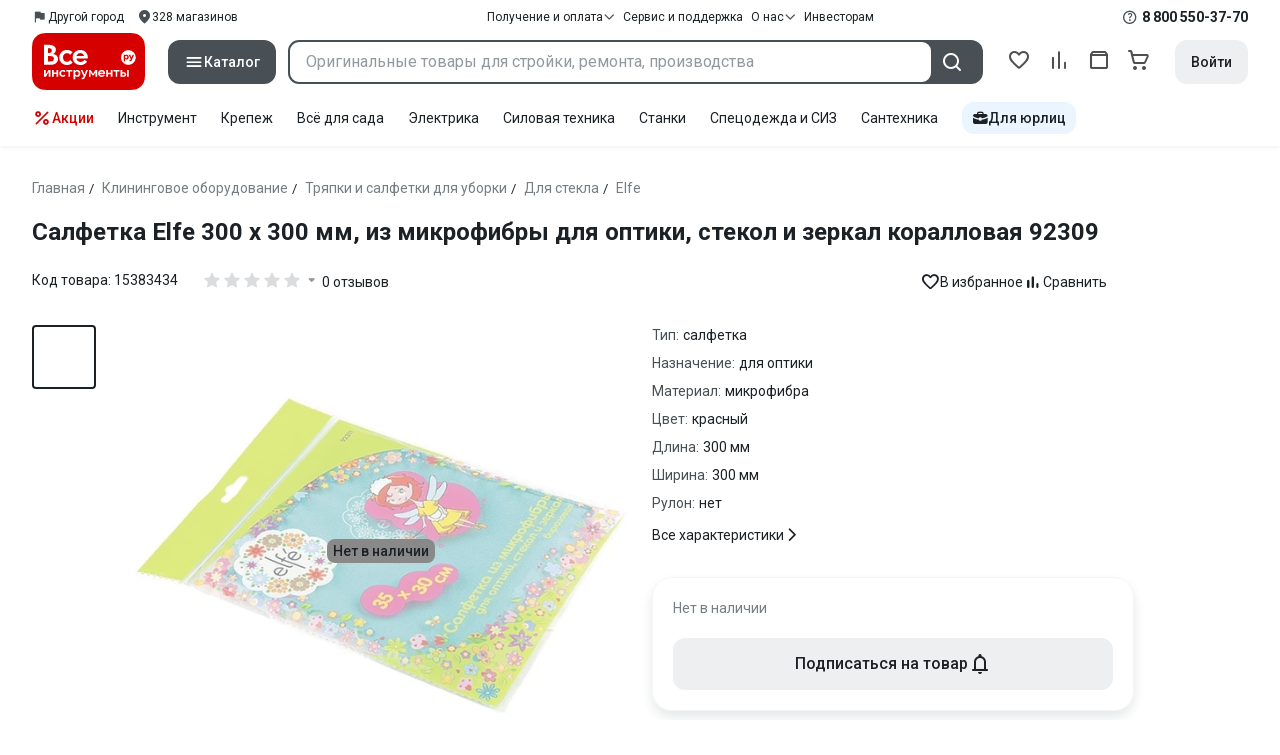

--- FILE ---
content_type: image/svg+xml
request_url: https://cdn.vseinstrumenti.ru/sv3/_product/logo-filled.BL8hYRsI.svg?data
body_size: 3732
content:
<svg width="113" height="57" viewBox="0 0 113 57" fill="none" xmlns="http://www.w3.org/2000/svg">
<path d="M44.8945 38.3809C45.4288 38.381 45.8519 38.5607 46.1641 38.9141C46.487 39.2571 46.6465 39.7427 46.6465 40.376C46.6465 41.0092 46.4869 41.4999 46.1641 41.8535C45.8571 42.2068 45.4289 42.3866 44.8945 42.3867C44.36 42.3867 43.9363 42.207 43.624 41.8535C43.3117 41.4894 43.1582 40.9987 43.1582 40.376C43.1582 39.7533 43.3117 39.2676 43.624 38.9141C43.931 38.5606 44.36 38.3809 44.8945 38.3809Z" fill="#D60000"/>
<path d="M69.6787 38.376C70.1233 38.3761 70.4615 38.503 70.7686 38.751C71.0808 38.9937 71.2871 39.3209 71.3877 39.7324H67.8994C68.0106 39.3103 68.2227 38.9772 68.5352 38.7344L68.54 38.7402C68.8519 38.4975 69.2339 38.376 69.6787 38.376Z" fill="#D60000"/>
<path d="M91.5088 40.5918C91.8263 40.5919 92.0693 40.6773 92.2334 40.8408C92.4081 40.9991 92.4931 41.2044 92.4932 41.4893C92.4932 41.7743 92.4081 42.0015 92.2334 42.165C92.0693 42.3179 91.8314 42.3974 91.5088 42.3975V42.3916H90.1953V40.5918H91.5088Z" fill="#D60000"/>
<path d="M48.3828 20.0742C49.3619 20.0743 50.0976 20.3491 50.7539 20.8926C51.4313 21.4203 51.8818 22.1328 52.1094 23.0352H44.5078C44.7513 22.117 45.2118 21.3939 45.8945 20.8662V20.8604C46.5721 20.3327 47.4036 20.0742 48.3828 20.0742Z" fill="#D60000"/>
<path fill-rule="evenodd" clip-rule="evenodd" d="M94.5518 21.6309C94.933 21.6309 95.2883 21.7263 95.6113 21.9268C95.9447 22.122 96.2036 22.412 96.3994 22.7812C96.5953 23.1506 96.6963 23.5838 96.6963 24.0693C96.6963 24.5546 96.5952 24.9818 96.3994 25.3564C96.2035 25.7258 95.9449 26.0166 95.6113 26.2119C95.283 26.4071 94.8483 26.5068 94.5518 26.5068C94.2559 26.5068 93.9801 26.4495 93.7207 26.3281C93.4667 26.212 93.2714 26.0475 93.1338 25.8418H93.0859V28.1592H91.6777V21.7314H93.0059V22.3701H93.0537C93.1967 22.1379 93.4087 21.9581 93.6787 21.8262C93.9488 21.6889 94.2457 21.6201 94.5576 21.6201L94.5518 21.6309ZM94.1875 22.8398C93.8592 22.8398 93.5831 22.9447 93.3818 23.1611C93.186 23.3775 93.0909 23.6784 93.0908 24.0635C93.0908 24.4484 93.1862 24.7495 93.3818 24.9658C93.5831 25.1769 93.8592 25.2881 94.1875 25.2881C94.5151 25.288 94.769 25.1821 94.9648 24.9658C95.1607 24.7442 95.2559 24.4434 95.2559 24.0635C95.2558 23.6836 95.1554 23.3882 94.9648 23.1719C94.769 22.9504 94.5151 22.8399 94.1875 22.8398Z" fill="#D60000"/>
<path d="M98.1357 21.7363L99.459 24.6387H99.5068L100.646 21.7363H102.037L100.2 26.2061C99.9831 26.7337 99.7771 27.1352 99.5918 27.4043C99.4118 27.6787 99.2052 27.8741 98.9775 27.9902C98.7499 28.101 98.4536 28.1591 98.0938 28.1592H97.4961V26.8506H98.04C98.2042 26.8506 98.3423 26.8026 98.4482 26.7129C98.5594 26.6232 98.6491 26.4859 98.7285 26.3066L98.7822 26.1699L96.6162 21.7363H98.1357Z" fill="#D60000"/>
<path d="M18.4482 23.082C19.549 23.0821 20.3955 23.3148 20.9883 23.7686C21.5969 24.2065 21.9042 24.8446 21.9043 25.7363C21.9043 26.6281 21.6133 27.3039 21.0205 27.7578C20.4277 28.1958 19.591 28.4121 18.5059 28.4121H15.8965V23.082H18.4482Z" fill="#D60000"/>
<path d="M17.1084 15.2451C17.9816 15.2451 18.6593 15.4563 19.1357 15.873C19.6121 16.2741 19.8505 16.8338 19.8506 17.5566C19.8506 18.2796 19.6122 18.8713 19.1357 19.3252C18.6594 19.7629 17.9661 19.9794 17.0508 19.9795H15.9014V15.2451H17.1084Z" fill="#D60000"/>
<path fill-rule="evenodd" clip-rule="evenodd" d="M91.958 0C99.3208 0 103.006 -0.000324011 105.816 1.42969C108.289 2.68566 110.3 4.69145 111.565 7.16113C113 9.96342 113 13.6368 113 20.9775V36.0225C113 43.3632 113 47.0366 111.565 49.8389C110.306 52.3032 108.294 54.308 105.816 55.5693C103.006 56.9996 99.321 57 91.958 57H21.042C13.6788 57 9.99439 56.9996 7.18359 55.5693C4.71155 54.3132 2.69972 52.3086 1.43457 49.8389C4.12464e-05 47.0314 0 43.3635 0 36.0176V20.9775C0 13.6368 3.68357e-05 9.96342 1.43457 7.16113C2.69442 4.69672 4.70625 2.69094 7.18359 1.42969C9.99435 -0.000239134 13.6738 0 21.042 0H91.958ZM45.3018 36.9141C44.8412 36.9141 44.4126 37.0094 44.0156 37.21C43.6292 37.4052 43.3276 37.674 43.1211 38.0117H43.0576V37.0508H41.4746V46.2021H43.1475V42.8613H43.2109C43.4068 43.1621 43.698 43.4055 44.0791 43.585C44.4601 43.7695 44.7461 43.8594 45.3018 43.8594C45.8575 43.8594 46.3711 43.7166 46.8369 43.4316C47.3027 43.1467 47.6788 42.7396 47.9541 42.2119C48.2344 41.6844 48.372 41.0724 48.3721 40.3867C48.3721 39.7008 48.2292 39.0989 47.9541 38.5713C47.6788 38.0436 47.3027 37.6365 46.8369 37.3516C46.3658 37.0613 45.7622 36.9141 45.3018 36.9141ZM48.6787 37.083L51.7178 43.3945L51.5215 43.833C51.3997 44.123 51.2568 44.3289 51.0928 44.4502C50.9393 44.5821 50.7434 44.6455 50.5 44.6455H49.8271V46.1963H50.5264C51.0133 46.1963 51.4055 46.1179 51.7178 45.9648C52.03 45.8171 52.2994 45.5684 52.5322 45.2148C52.7757 44.8613 53.0352 44.3497 53.3105 43.6797L55.9365 37.083H54.2578L52.5537 41.5H52.4902L50.5 37.083H48.6787ZM69.668 36.9453C69.0274 36.9453 68.4135 37.0987 67.8682 37.3994C67.3334 37.7002 66.9046 38.1171 66.5869 38.6553C66.2745 39.183 66.1211 39.7692 66.1211 40.4131C66.1211 41.0568 66.2746 41.6477 66.5869 42.1807C66.8993 42.7084 67.3226 43.1201 67.8574 43.4209C68.3233 43.6794 68.8309 43.8273 69.3867 43.8643C69.8633 43.9223 70.3559 43.8798 70.8271 43.7373C71.6424 43.4893 72.3351 42.9562 72.7852 42.2334L71.5518 41.4688C71.287 41.8906 70.8796 42.2019 70.4033 42.3496C70.2604 42.3918 70.1179 42.4178 69.9697 42.4336H69.7422C69.4776 42.423 69.2126 42.3656 68.9639 42.2549C68.5833 42.0808 68.265 41.7958 68.0479 41.4424C67.9737 41.2841 67.9204 41.1148 67.8887 40.9248H73.1143V40.5498C73.1142 39.8269 72.9598 39.1939 72.6475 38.6504C72.3457 38.1017 71.9331 37.6793 71.4043 37.3838C70.8855 37.0883 70.308 36.9454 69.668 36.9453ZM30.8984 36.9033C30.2422 36.9033 29.644 37.0567 29.1094 37.3574C28.5748 37.6582 28.1512 38.0804 27.8389 38.6133C27.5266 39.1357 27.373 39.722 27.373 40.3711C27.3731 41.02 27.5266 41.6107 27.8389 42.1436C28.1459 42.6713 28.5747 43.0888 29.1094 43.3896C29.6438 43.6902 30.11 43.8428 30.8984 43.8428C31.687 43.8427 32.3754 43.6321 32.9629 43.21C33.1693 43.0622 33.349 42.9036 33.5078 42.7295L32.3535 41.5791L32.3486 41.584C32.211 41.8267 32.0153 42.0171 31.7666 42.1543C31.5179 42.2862 31.438 42.3496 30.8984 42.3496C30.3585 42.3496 29.9237 42.17 29.585 41.8164C29.2569 41.4576 29.0928 40.977 29.0928 40.3809C29.0928 39.7847 29.2569 39.3096 29.585 38.9561C29.9237 38.5919 30.3638 38.4131 30.8984 38.4131C31.2265 38.4131 31.5179 38.481 31.7666 38.6182C32.0259 38.7554 32.2163 38.9407 32.3486 39.1729L33.5078 38.0166C33.3543 37.8425 33.1738 37.6796 32.9727 37.5371C32.3852 37.1151 31.5547 36.9034 30.8984 36.9033ZM56.916 37.0879V43.7432H58.583V39.3789H58.6465L60.4893 42.4873H61.5791L63.4219 39.3789H63.4854V43.7432H65.1367V37.0879H63.2939L61.0713 40.8564H61.0068L58.8105 37.0879H56.916ZM74.2627 37.0879V43.7432H75.9355V41.1416H78.8467V43.7432H80.5088V37.0879H78.8467V39.6533H75.9355V37.0879H74.2627ZM81.4512 37.083V38.5869H83.6318V43.7432H85.2939V38.5869H87.4912V37.083H81.4512ZM88.5498 37.0879V43.7432H91.5879C92.4351 43.7431 93.0861 43.5317 93.5361 43.1201C93.9967 42.698 94.2246 42.1436 94.2246 41.4893C94.2246 40.835 93.9968 40.3016 93.5361 39.8848C93.0861 39.4626 92.435 39.252 91.5879 39.252H90.2217V37.0879H88.5498ZM94.9805 37.0879V43.7432H96.6436V37.0879H94.9805ZM11.9688 37.0566V43.7109H13.9697L16.7227 39.1514H16.7861V43.7109H18.4482V37.0566H16.4473L13.6943 41.627H13.6309V37.0566H11.9688ZM19.9727 37.0508V43.7061H21.6504V41.1045H24.5615V43.7061H26.2236V37.0508H24.5615V39.6162H21.6504V37.0508H19.9727ZM34.2334 37.0459V38.5498H36.4141V43.7061H38.0762V38.5498H40.2725V37.0459H34.2334ZM48.3564 16.9395C46.9643 16.9395 45.6144 17.2672 44.4287 17.9268C43.2588 18.5864 42.3263 19.4939 41.6328 20.6602C40.9554 21.8052 40.6172 23.0824 40.6172 24.4912C40.6172 25.9001 40.9555 27.1877 41.6328 28.3486C42.3104 29.4938 43.2369 30.397 44.4014 31.0566C45.3965 31.6055 46.4821 31.922 47.6572 32.0117C48.7265 32.1489 49.8224 32.0637 50.8652 31.7471C52.6385 31.2088 54.1576 30.0429 55.1318 28.4756L52.4424 26.8135C51.8708 27.7315 50.9816 28.4119 49.9443 28.7285C49.632 28.8235 49.3137 28.8769 48.9961 28.9033V28.8926C48.8322 28.9084 48.6631 28.9141 48.4834 28.9141C47.9064 28.893 47.3344 28.7661 46.7998 28.5234C45.9635 28.1487 45.2695 27.5208 44.8037 26.7451C44.6502 26.4074 44.5292 26.0317 44.4551 25.6201H55.8672V24.8027C55.8672 23.225 55.5292 21.8422 54.8516 20.6602C54.1897 19.457 53.2893 18.538 52.1406 17.8994C51.008 17.2611 49.7483 16.9395 48.3564 16.9395ZM34.9268 16.9082C33.4923 16.9082 32.1952 17.235 31.0254 17.8945C29.8557 18.5541 28.9344 19.4618 28.2568 20.6279C27.5793 21.7731 27.2402 23.0509 27.2402 24.46C27.2403 25.8688 27.5793 27.1565 28.2568 28.3174C28.9344 29.4678 29.8556 30.3648 31.0254 31.0244C32.1952 31.684 33.2118 32.0117 34.9268 32.0117C36.6417 32.0117 38.14 31.5524 39.4209 30.6289C39.8708 30.3123 40.2677 29.9639 40.6064 29.584L38.0977 27.082H38.0869C37.7852 27.6097 37.3615 28.0214 36.8164 28.3223C36.2659 28.6019 36.0907 28.7451 34.9209 28.7451C33.7512 28.7451 32.8041 28.3592 32.0684 27.5889C31.3485 26.7974 30.9932 25.7527 30.9932 24.46C30.9932 23.167 31.3537 22.1318 32.0684 21.3613C32.804 20.5754 33.7514 20.1797 34.9209 20.1797C35.6408 20.1797 36.2712 20.3271 36.8164 20.6279C37.3827 20.9287 37.8064 21.3352 38.0869 21.8418L40.6064 19.3301C40.273 18.9554 39.8866 18.6067 39.4473 18.29C38.1663 17.3666 36.3612 16.9083 34.9268 16.9082ZM97.5322 17.2617C93.5249 16.6128 89.7562 19.325 89.1055 23.3145C88.4542 27.3093 91.1752 31.0667 95.1768 31.7158C99.1841 32.3649 102.953 29.6526 103.604 25.6631C104.255 21.6735 101.534 17.9108 97.5322 17.2617ZM11.958 11.8574V31.8057H18.6807C20.184 31.8057 21.4864 31.5625 22.5928 31.0664C23.699 30.5704 24.5357 29.8896 25.1074 29.0137C25.6948 28.143 25.9912 27.3723 25.9912 26.0215C25.9912 24.6706 25.5832 23.5625 24.7627 22.6865C23.9423 21.7948 22.7939 21.2506 21.3066 21.0605V20.9238C22.0845 20.5281 22.7141 19.974 23.1904 19.2725C23.6668 18.5495 23.9052 17.7418 23.9053 16.792C23.9053 15.8421 23.6411 14.9917 23.1064 14.2529C22.593 13.4931 21.8464 12.9022 20.8779 12.4854C19.9252 12.0684 18.8027 11.8575 17.5059 11.8574H11.958Z" fill="#D60000"/>
</svg>
